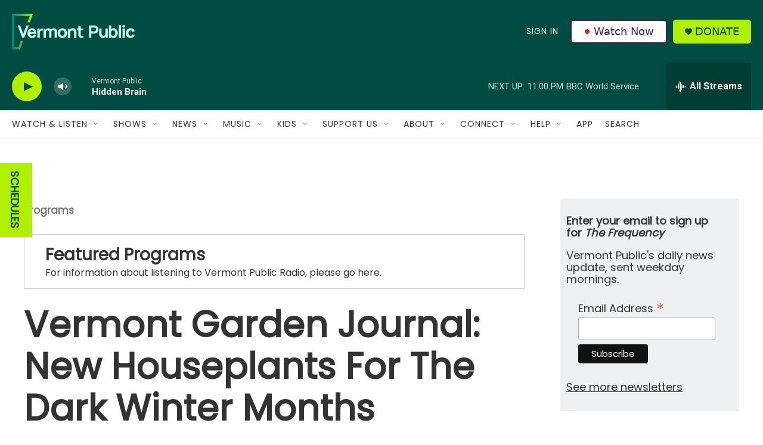

--- FILE ---
content_type: text/html; charset=utf-8
request_url: https://www.google.com/recaptcha/api2/aframe
body_size: 268
content:
<!DOCTYPE HTML><html><head><meta http-equiv="content-type" content="text/html; charset=UTF-8"></head><body><script nonce="XGvQeVqCvm12OBpV_mQzYg">/** Anti-fraud and anti-abuse applications only. See google.com/recaptcha */ try{var clients={'sodar':'https://pagead2.googlesyndication.com/pagead/sodar?'};window.addEventListener("message",function(a){try{if(a.source===window.parent){var b=JSON.parse(a.data);var c=clients[b['id']];if(c){var d=document.createElement('img');d.src=c+b['params']+'&rc='+(localStorage.getItem("rc::a")?sessionStorage.getItem("rc::b"):"");window.document.body.appendChild(d);sessionStorage.setItem("rc::e",parseInt(sessionStorage.getItem("rc::e")||0)+1);localStorage.setItem("rc::h",'1768880999806');}}}catch(b){}});window.parent.postMessage("_grecaptcha_ready", "*");}catch(b){}</script></body></html>